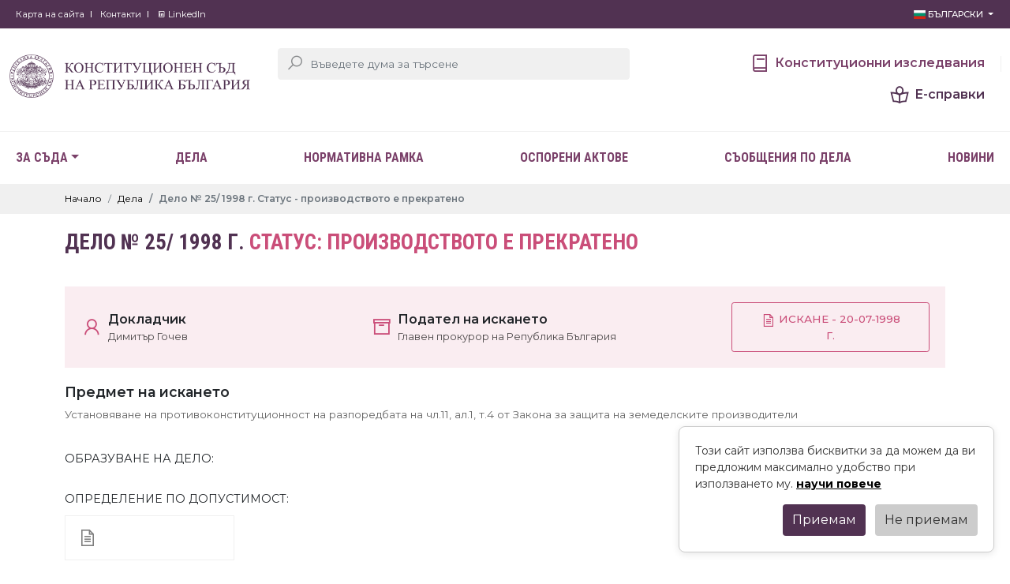

--- FILE ---
content_type: text/html; charset=UTF-8
request_url: https://www.constcourt.bg/bg/case-295
body_size: 6090
content:
<!DOCTYPE html>
<html lang="en">
<head>
	
	<meta charset="UTF-8">
    <meta http-equiv="X-UA-Compatible" content="IE=edge">
    <meta name="viewport" content="width=device-width, initial-scale=1.0">
	<meta name="description" content="Конституционен съд на Република България">
	
	<meta property="og:title" content="Конституционен съд на Република България" />
	<meta property="og:description" content="Конституционен съд на Република България" />
	<meta property="og:image" content="https://www.constcourt.bg/images/LOGO_KS_web_purple_bg.png" />
	
    <title>Конституционен съд на Република България</title>
	<link rel="icon" type="image/png" href="https://www.constcourt.bg/images/favicon.png">
    <link href="https://fastly.jsdelivr.net/npm/bootstrap@5.1.3/dist/css/bootstrap.min.css" rel="stylesheet" integrity="sha384-1BmE4kWBq78iYhFldvKuhfTAU6auU8tT94WrHftjDbrCEXSU1oBoqyl2QvZ6jIW3" crossorigin="anonymous">
    <link rel="stylesheet" href="https://www.constcourt.bg/css/flag-icons.min.css">
    <link rel="stylesheet" href="https://maxst.icons8.com/vue-static/landings/line-awesome/line-awesome/1.3.0/css/line-awesome.min.css">
    <link rel="stylesheet" href="https://cdnjs.cloudflare.com/ajax/libs/lightbox2/2.11.3/css/lightbox.css" integrity="sha512-Woz+DqWYJ51bpVk5Fv0yES/edIMXjj3Ynda+KWTIkGoynAMHrqTcDUQltbipuiaD5ymEo9520lyoVOo9jCQOCA==" crossorigin="anonymous" referrerpolicy="no-referrer" />
    <link rel="stylesheet" href="https://www.constcourt.bg/css/style.1.1.3.css?v5">
	<script src="https://code.jquery.com/jquery-3.6.0.min.js"></script>
    
</head>
<body>
    <header id="header">
        <div class="top-header">
            <div class="container">
                <div class="row">
                    <div class="col-lg-8 col-8">
                        <div class="top-header-links">
                            <!--<a href="https://www.constcourt.bg/bg/useful-links">Полезни връзки</a>-->
                            <a href="https://www.constcourt.bg/bg/sitemap">Карта на сайта</a>
                            <a href="https://www.constcourt.bg/bg/contacts">Контакти</a>
                            <a href="https://www.linkedin.com/company/constitutional-court-of-the-republic-of-bulgaria-%D0%BA%D0%BE%D0%BD%D1%81%D1%82%D0%B8%D1%82%D1%83%D1%86%D0%B8%D0%BE%D0%BD%D0%B5%D0%BD-%D1%81%D1%8A%D0%B4-%D1%80%D0%B5%D0%BF%D1%83%D0%B1%D0%BB%D0%B8%D0%BA%D0%B0-%D0%B1%D1%8A%D0%BB%D0%B3%D0%B0%D1%80%D0%B8%D1%8F" target="_blank"><i class="lab la-linkedin"></i> LinkedIn</a>
                        </div>
                    </div>
                    <div class="col-lg-4 col-4">
                        <div class="text-end language-wrapper">
                            <div class="dropdown">
                                <button class="btn  btn-sm btn-link dropdown-toggle" type="button" id="dropdownMenuButton1" data-bs-toggle="dropdown" aria-expanded="false">
                                    <span class="fi fi-bg"></span> Български
                                </button>
                                <ul class="dropdown-menu" aria-labelledby="dropdownMenuButton1">
									<li><a class="dropdown-item" href="https://www.constcourt.bg/bg"><span class="fi fi-bg"></span> Български</a></li>
                                	<li><a class="dropdown-item" href="https://www.constcourt.bg/en"><span class="fi fi-gb"></span> English</a></li>
								</ul>
                            </div>
                        </div>
                    </div>
                </div>
            </div>
        </div>
        <div class="middle-header">
            <div class="container">
                <div class="middle-header-container">
                    <a href="https://www.constcourt.bg/bg/" class="logo">
                        <img src="https://www.constcourt.bg/images/LOGO_KS_web_purple_bg.png?v100" class="img-fluid" alt="">
                    </a>

                    <div class="row">
                        <div class="col-lg-6 col-sm-6 col-8">
                            <form action="https://www.constcourt.bg/" method="get">
							<input type="hidden" name="mode" value="search_acts">
                                <div class="search-group-wrapper">
                                    <span class="search-icon"><i class="las la-search medium-icon"></i></span>
                                    <input type="text" name="search" placeholder="Въведете дума за търсене" class="form-control form-control-search" value="">
                                </div>
                            </form>
                        </div>
                        <div class="col-lg-6 col-sm-6 col-4">
                            <div class="middle-header-navigation text-end">
                                <a href="https://www.constcourt.bg/bg/magazine" class="c-1"><i class="las la-book monster-icon"></i> <span class="hidden-text">Конституционни изследвания</span></a>
                                <a href="https://www.constcourt.bg/bg/search" class="c-2"><i class="las la-book-reader monster-icon"></i> <span class="hidden-text">Е-справки</span> </a>
                            </div>
                        </div>
                    </div>
                </div>
            </div>
        </div>
        <div class="bottom-header">
            <nav class="navbar navbar-expand-lg " >
                <div class="container">
                  <a class="navbar-brand d-sm-block d-lg-block d-block  d-xl-none d-xxl-none" href="#">Навигация</a>
                  <button class="navbar-toggler" type="button" data-bs-toggle="collapse" data-bs-target="#navbarMain" aria-controls="navbarMain" aria-expanded="false" aria-label="Toggle navigation">
                    <span class="navbar-toggler-icon"><i class="las la-bars big-icon"></i></span>
                  </button>
            
                  <div class="collapse navbar-collapse justify-content-between " id="navbarMain">
                    <ul class="navbar-nav justify-content-between ">
                      <li class="nav-item dropdown">
                        <a class="nav-link dropdown-toggle" href="#" id="dropdown05" data-bs-toggle="dropdown" aria-expanded="false">За съда</a>
                        <ul class="dropdown-menu animate slideIn" aria-labelledby="dropdown05">
                          <li><a class="dropdown-item" href="https://www.constcourt.bg/bg/composition">Състав</a></li>
                          <li><a class="dropdown-item" href="https://www.constcourt.bg/bg/judges">Мандат</a></li>
                          <li><a class="dropdown-item" href="https://www.constcourt.bg/bg/competencies">Компетенции</a></li>
                          <li><a class="dropdown-item" href="https://www.constcourt.bg/bg/history">История</a></li>
                          <li><a class="dropdown-item" href="https://www.constcourt.bg/bg/previous-judges">Съдии с изтекъл мандат</a></li>
                        </ul>
                      </li>
                      <li class="nav-item">
                        <a class="nav-link" aria-current="page" href="https://www.constcourt.bg/bg/search-cases">Дела</a>
                      </li>
                      <li class="nav-item">
                        <a class="nav-link " aria-current="page" href="https://www.constcourt.bg/bg/legal">Нормативна рамка</a>
                      </li>
                      <li class="nav-item">
						<a class="nav-link" aria-current="page" href="https://www.constcourt.bg/bg/contested-acts">Оспорени актове</a>
					  </li>
					  <li class="nav-item">
                        <a class="nav-link" href="https://www.constcourt.bg/bg/messages" ario-current="page">Съобщения по дела</a>
                      </li>
                      <li class="nav-item">
                        <a class="nav-link" aria-current="page" href="https://www.constcourt.bg/bg/news">Новини</a>
                      </li>
					</ul>
                    
                  </div>
                </div>
              </nav>
        </div>
    </header><section class="page-header">
        <div class="breadcrumbs-wrapper">
            <div class="container">
                <nav aria-label="breadcrumb">
                    <ol class="breadcrumb">
                      <li class="breadcrumb-item"><a href="#">Начало</a></li>
                      <li class="breadcrumb-item"><a href="#">Дела</a></li>
                      <li class="breadcrumb-item active" aria-current="page">Дело № 25/ 1998 г. Статус - производството е прекратено</li>
                    </ol>
                </nav>
            </div>
           
        </div>
        <div class="container">
            <h1 class="page-title condensed">
                Дело № 25/ 1998 г. <span class="pink">Статус: производството е прекратено</span>
            </h1>
        </div>
    </section>
    <section class="page-content">
        <div class="container">

            <div class="case-header">
                <div class="row  align-items-center">
                    <div class="col-lg-4">
                        <div class="case-detail-item d-flex align-items-center">
                            <span class="case-detail-icon">
                                <i class="las la-user pink monster-icon"></i>
                            </span>
                            <div class="case-detail-info">
                                <div class="case-detail-big-info">Докладчик</div>
                                <div class="case-detail-small-info">Димитър Гочев</div>
                            </div>
                        </div>
                    </div>
                    <div class="col-lg-5">
                        <div class="case-detail-item d-flex align-items-center">
                            <span class="case-detail-icon">
                                <i class="las la-archive pink monster-icon"></i>
                            </span>
                            <div class="case-detail-info">
                                <div class="case-detail-big-info">Подател на искането</div>
                                <div class="case-detail-small-info">Главен прокурор на Република България</div>
                            </div>
                        </div>
                    </div>
                    <div class="col-lg-3 text-end">
                        <a href="https://www.constcourt.bg/bg/dl-FD874F10-5FCD-4DDD-9117-91DED9074537" class="btn btn-outline-danger btn-sm"><i class="las la-file-alt normal-icon"></i> Искане - 20-07-1998 г.</a>
                    </div>
                </div>
            </div>
           
            <div class="details-box-case">
                <h4 class="normal-title">Предмет на искането</h4>
				<p class="result-text">Установяване на противоконституционност на разпоредбата на чл.11, ал.1, т.4 от Закона за защита на земеделските производители</p>
                
				<div class="connection-title"><h7 class="uppercase">образуване на дело:</h7></div>
                <div class="files-connection-list d-flex align-items-stretch flex-wrap"></div><div class="connection-title"><h7 class="uppercase">определение по допустимост:</h7></div>
                <div class="files-connection-list d-flex align-items-stretch flex-wrap"><a href="https://www.constcourt.bg/bg/dl-9798A825-0BA8-4551-8FA6-11FB6FA8275D" class="d-flex align-items-center" target="_blank">
							<div class="file-connection-icon">
								<i class="las la-file-alt big-icon"></i>
							</div>
							<div class="file-connection-data">
								<span class="small-title"> </span>
							</div>
						</a></div><div class="connection-title"><h7 class="uppercase">определение, приключващо дело:</h7></div>
                <div class="files-connection-list d-flex align-items-stretch flex-wrap"><a href="https://www.constcourt.bg/bg/dl-3AD68178-8F94-4777-9E36-BA1DDD983CF8" class="d-flex align-items-center" target="_blank">
							<div class="file-connection-icon">
								<i class="las la-file-alt big-icon"></i>
							</div>
							<div class="file-connection-data">
								<span class="small-title">Отменен е Законът за защита на земеделските производители, чиято разпоредба е предмет на искането на главния прокурор. </span>
							</div>
						</a></div>

                <div class="gray-box" style="display:none">
                    <h3 class="gray-box-title">Решение - </h3>

                    <div class="gray-box-text">
                        
                    </div>
                    <div class="files-connection-list d-flex align-items-stretch flex-wrap">

                        <a href="https://www.constcourt.bg/bg/act-" class="d-flex align-items-center">
                            <div class="file-connection-icon">
                                <i class="las la-external-link-alt big-icon"></i>
                            </div>
                            <div class="file-connection-data">
                                <h5>Решение - 01-01-1970 г.</h5>
                                <div class="format-and-size"> Отворете решението</div>
                            </div>
                        </a>
                    </div>
                </div>
            </div>
        </div>
    </section><footer id="footer">
        <div class="footer-top">
            <div class="container">
                <a href="https://www.constcourt.bg/bg/" class="f-logo">
                    <img src="https://www.constcourt.bg/images/logo.png" class="img-fluid" alt="">
                </a>
                <div class="row">
                    <div class="col-lg-3">
                        <h4 class="f-title">
                            За съда
                        </h4>
                        <div class="f-links">
                            <a href="https://www.constcourt.bg/bg/composition">Състав</a>
                            <a href="https://www.constcourt.bg/bg/judjes">Мандат</a>
                            <a href="https://www.constcourt.bg/bg/competencies">Компетенции</a>
                            <a href="https://www.constcourt.bg/bg/history">История</a>
                        </div>
                    </div>
                    <div class="col-lg-3">
                        <h4 class="f-title">
                            Полезна информация
                        </h4>
                        <div class="f-links">
                            <a href="https://www.constcourt.bg/bg/personal-data">Защита на личните данни</a>
                            <a href="https://www.constcourt.bg/bg/public-information">Достъп до обществена информация</a>
							<a href="https://www.constcourt.bg/bg/internal-rules">Вътрешни правила</a>
                        </div>

                        <h4 class="f-title">
                            Актуално
                        </h4>
                        <div class="f-links">
                            <a href="https://www.constcourt.bg/bg/messages">Съобщения по дела</a>
                            <a href="https://www.constcourt.bg/bg/news">Начало</a>
                        </div>
                    </div>
                    <div class="col-lg-3">
                        <h4 class="f-title">
                            <a href="https://www.constcourt.bg/bg/search-cases">Дела</a>
                        </h4>
                        <h4 class="f-title">
                            <a href="https://www.constcourt.bg/bg/magazine">Конституционни изследвания</a>
                        </h4>
                        <h4 class="f-title">
                            <a href="https://www.constcourt.bg/bg/careers">Обяви за работа</a>
                        </h4>
                        <h4 class="f-title">
                            <a href="https://www.constcourt.bg/bg/gallery">Галерия</a>
                        </h4>
                        <h4 class="f-title">
                            <a href="https://www.constcourt.bg/bg/legal">Нормативна рамка</a>
                        </h4>
                    </div>
                    <div class="col-lg-3">
                        <h4 class="f-title">
                            <a href="https://www.constcourt.bg/bg/budget">Бюджет и финанси</a>
                        </h4>
                        <h4 class="f-title">
                            <a href="https://www.constcourt.bg/bg/contacts">Контакти</a>
                        </h4>
                        <h4 class="f-title">
                            <a href="https://www.constcourt.bg/bg/sitemap">Карта на сайта</a>
                        </h4>
                    </div>

                    



                </div>
            </div>
        </div>
        <div class="footer-middle">
            <div class="container">
                <div class="row">
                    <div class="col-lg-2">
                        <h4 class="f-title">
                            Главен секретар
                        </h4>
                        <div class="contact-data">
                            <h5>Валентин Георгиев</h5>
                            <div class="contact-list">
                                <a href="" class="d-flex align-items-center"><i class="las la-envelope normal-icon"></i>  <span><span class="__cf_email__" data-cfemail="097f276e6c667b6e606c7f496a66677a7d6a667c7b7d276b6e">[email&#160;protected]</span></span> </a>
                                <a href="" class="d-flex align-items-center"><i class="las la-phone normal-icon"></i> <span>(+359 2) 940 23 40</span></a>
                            </div>
                        </div>
                    </div>
					<div class="col-lg-2">
                        <h4 class="f-title">
                            Човешки ресурси
                        </h4>
                        <div class="contact-data">
                            <h5>Весела Аргирова</h5>
                            <div class="contact-list">
                                <a href="" class="d-flex align-items-center"><i class="las la-envelope normal-icon"></i>  <span><span class="__cf_email__" data-cfemail="84f2aae5f6e3edf6ebf2e5c4e7ebeaf7f0e7ebf1f6f0aae6e3">[email&#160;protected]</span></span> </a>
                                <a href="" class="d-flex align-items-center"><i class="las la-phone normal-icon"></i> <span>(+359 2) 940 23 42</span></a>
                            </div>
                        </div>
                    </div>
                    <div class="col-lg-2">
                        <h4 class="f-title">
                            Секретариат
                        </h4>
                        <div class="contact-data">
                            <div class="contact-list">
                                <a href="" class="d-flex align-items-center"><i class="las la-envelope normal-icon"></i>  <span><span class="__cf_email__" data-cfemail="2f5c4a4c5d4a5b4e5d464e5b6f4c40415c5b4c405a5d5b014d48">[email&#160;protected]</span></span> </a>
                            </div>
                        </div>
						
						<h4 class="f-title">
                            ПРЕССЛУЖБА
                        </h4>
                        <div class="contact-data">
                            <div class="contact-list">
                                <a href="" class="d-flex align-items-center"><i class="las la-envelope normal-icon"></i>  <span><span class="__cf_email__" data-cfemail="aadad8cfd9d9eac9c5c4d9dec9c5dfd8de84c8cd">[email&#160;protected]</span></span> </a>
                            </div>
                        </div>
                    </div>
                    

                    <div class="col-lg-3">
                        <h4 class="f-title">
                            Международна дейност и протокол
                        </h4>
                        <div class="contact-data">
							<h5>Гинка Вихрогонова</h5>
                            <div class="contact-list">
                                <a href="" class="d-flex align-items-center"><i class="las la-envelope normal-icon"></i>  <span><span class="__cf_email__" data-cfemail="91f6bfe7f8f9e3fef6fefffee7f0d1f2feffe2e5f2fee4e3e5bff3f6">[email&#160;protected]</span></span> </a>
                                <a href="" class="d-flex align-items-center"><i class="las la-phone normal-icon"></i> <span>(+359) 2 940 23 04</span></a>
                            </div>
							<h5>Валентин Георгиев</h5>
                            <div class="contact-list">
                                <a href="" class="d-flex align-items-center"><i class="las la-envelope normal-icon"></i>  <span><span class="__cf_email__" data-cfemail="493f672e2c263b2e202c3f092a26273a3d2a263c3b3d672b2e">[email&#160;protected]</span></span> </a>
                                <a href="" class="d-flex align-items-center"><i class="las la-phone normal-icon"></i> <span>(+359) 2 940 23 40</span></a>
                            </div>
							<h5>Полина Пешева</h5>
							<div class="contact-list">
                                <a href="" class="d-flex align-items-center"><i class="las la-envelope normal-icon"></i>  <span><span class="__cf_email__" data-cfemail="4939673d3a282a212c3f28092a26273a3d2a263c3b3d672b2e">[email&#160;protected]</span></span> </a>
                                <a href="" class="d-flex align-items-center"><i class="las la-phone normal-icon"></i> <span>(+359) 2 940 23 27</span></a>
                            </div>
                        </div>
                    </div>
					
					<div class="col-lg-3">
                        <h4 class="f-title">
                            ВРЪЗКИ С ОБЩЕСТВЕНОСТТА
                        </h4>
                        <div class="contact-data">
							<h5>Лилия Ангелова</h5>
                            <div class="contact-list">
                                <a href="" class="d-flex align-items-center"><i class="las la-envelope normal-icon"></i>  <span><span class="__cf_email__" data-cfemail="6a06440b040d0f06051c0b2a090504191e09051f181e44080d">[email&#160;protected]</span></span> </a>
                                <a href="" class="d-flex align-items-center"><i class="las la-phone normal-icon"></i> <span>(+359) 885 166 075</span></a>
                            </div>
						</div>
                    </div>
                </div>
                
            </div>
        </div>
        <div class="footer-bottom">
            <div class="container">
                <div class="copyright">2026 © Конституционен съд на Република България - съдържанието е обект на авторско право</div>
                <div class="copyright-links"><a href="https://www.constcourt.bg/bg/cookies">Политика за ползване на бисквитки</a></div>
            </div>
        </div>
    </footer>
	<script data-cfasync="false" src="/cdn-cgi/scripts/5c5dd728/cloudflare-static/email-decode.min.js"></script><script src="https://fastly.jsdelivr.net/npm/bootstrap@5.1.3/dist/js/bootstrap.bundle.min.js" integrity="sha384-ka7Sk0Gln4gmtz2MlQnikT1wXgYsOg+OMhuP+IlRH9sENBO0LRn5q+8nbTov4+1p" crossorigin="anonymous"></script>
	<script src="https://cdnjs.cloudflare.com/ajax/libs/lightbox2/2.11.3/js/lightbox.min.js" integrity="sha512-k2GFCTbp9rQU412BStrcD/rlwv1PYec9SNrkbQlo6RZCf75l6KcC3UwDY8H5n5hl4v77IDtIPwOk9Dqjs/mMBQ==" crossorigin="anonymous" referrerpolicy="no-referrer"></script>
    <script src="https://www.constcourt.bg/js/app.1.0.2.js"></script>
	
<!-- Cookie Consent Popup -->
<div id="cookie-consent" style="
  display: none;
  position: fixed;
  bottom: 20px;
  right: 20px;
  background: #fff;
  border: 1px solid #ccc;
  border-radius: 8px;
  padding: 20px;
  box-shadow: 0 2px 10px rgba(0,0,0,0.1);
  z-index: 10000;
  max-width: 400px;
  margin: auto;
">
  <p style="margin-bottom: 15px; color: #333; font-size: 14px;">
    Този сайт използва бисквитки за да можем да ви предложим максимално удобство при използването му. <a href="https://www.constcourt.bg/bg/cookies"><strong><u>научи повече</u></strong></a>
  </p>
  <div style="text-align: right;">
    <button id="enable-cookies" style="
      background: #513252;
      color: white;
      border: none;
      padding: 8px 12px;
      border-radius: 4px;
      cursor: pointer;
      margin-right: 8px;
    ">Приемам</button>
    <button id="reject-cookies" style="
      background: #ccc;
      color: #333;
      border: none;
      padding: 8px 12px;
      border-radius: 4px;
      cursor: pointer;
    ">Не приемам</button>
  </div>
</div>

<script>
(function() {
  const consentKey = 'cookieConsent';
  const consentPopup = document.getElementById('cookie-consent');

  // Check if user has already made a choice
  const savedConsent = localStorage.getItem(consentKey);

  if (!savedConsent) {
    consentPopup.style.display = 'block';
  }

  document.getElementById('enable-cookies').addEventListener('click', function() {
    localStorage.setItem(consentKey, 'enabled');
    consentPopup.style.display = 'none';
    console.log('Cookies enabled');
    // Initialize analytics or tracking scripts here if needed
  });

  document.getElementById('reject-cookies').addEventListener('click', function() {
    consentPopup.style.display = 'none';
    console.log('Cookies rejected');
    // Optionally disable non-essential cookies or tracking here
  });
})();
</script>

<script defer src="https://static.cloudflareinsights.com/beacon.min.js/vcd15cbe7772f49c399c6a5babf22c1241717689176015" integrity="sha512-ZpsOmlRQV6y907TI0dKBHq9Md29nnaEIPlkf84rnaERnq6zvWvPUqr2ft8M1aS28oN72PdrCzSjY4U6VaAw1EQ==" data-cf-beacon='{"version":"2024.11.0","token":"f96dc79b2fa24273bcb4c6cf57ac621d","r":1,"server_timing":{"name":{"cfCacheStatus":true,"cfEdge":true,"cfExtPri":true,"cfL4":true,"cfOrigin":true,"cfSpeedBrain":true},"location_startswith":null}}' crossorigin="anonymous"></script>
</body>
</html>